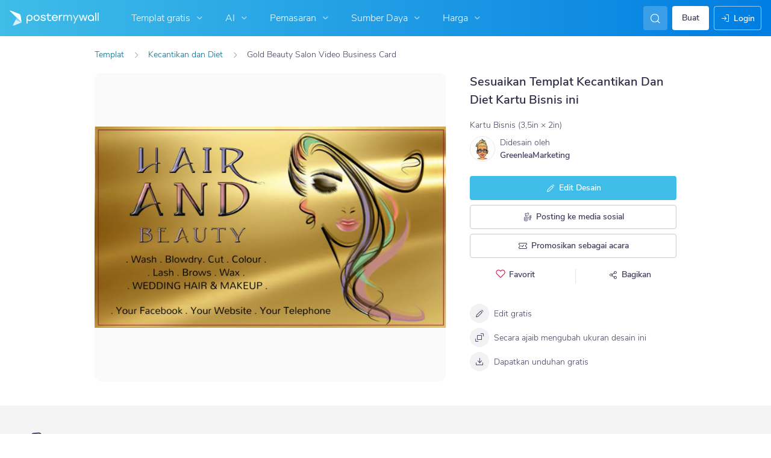

--- FILE ---
content_type: application/javascript; charset=UTF-8
request_url: https://static.hotjar.com/c/hotjar-2318011.js?sv=7
body_size: 8752
content:
window.hjSiteSettings = window.hjSiteSettings || {"site_id":2318011,"rec_value":0.33890151515151495,"state_change_listen_mode":"automatic_with_fragments","record":true,"continuous_capture_enabled":true,"recording_capture_keystrokes":true,"session_capture_console_consent":false,"anonymize_digits":true,"anonymize_emails":true,"suppress_all":false,"suppress_all_on_specific_pages":[],"suppress_text":false,"suppress_location":false,"user_attributes_enabled":true,"legal_name":"PosterMyWall","privacy_policy_url":"https://www.postermywall.com/index.php/info/privacypolicy","deferred_page_contents":[],"record_targeting_rules":[{"component":"url","match_operation":"starts_with","pattern":"https://www.postermywall.com/index.php/event/wizard","negate":false},{"component":"url","match_operation":"starts_with","pattern":"https://www.postermywall.com/index.php/premium","negate":false},{"component":"url","match_operation":"starts_with","pattern":"https://postermywall.com/index.php/ai/chat","negate":false}],"heatmaps":[],"polls":[{"id":1835979,"created_epoch_time":1767771778,"skin":"light","background":"#FFFFFF","effective_show_branding":false,"position":"right","content":{"version":2,"questions":[{"description":"We’re adding new team features like access levels and roles, and we’d love your input to shape them.","next":"byOrder","required":true,"text":"Help us make teamwork smoother!","type":"title-and-description","uuid":"ba4c6a3e-a9b5-4f9d-a988-d2a9dc14ea4f"},{"answers":[{"comments":false,"text":"Internal Team: We collaborate on design and marketing of our own company/brand."},{"comments":false,"text":"Client work: We collaborate on projects for multiple clients. Clients are sometimes invited to use PosterMyWall too."},{"comments":true,"text":"Other - please specify"}],"next":"byOrder","pin_last_to_bottom":false,"randomize_answer_order":false,"required":true,"text":"Which statement best describes the primary type of work your team uses PosterMyWall for?","type":"single-close-ended","uuid":"d914174f-f2d0-440c-ae56-2f63caabba6f"},{"answers":[{"comments":false,"text":"Business owner/decision-maker"},{"comments":false,"text":"Designer/content creator"},{"comments":false,"text":"Marketing or social media manager"},{"comments":false,"text":"Freelancer/contractor"},{"comments":true,"text":"Other - please specify"}],"next":"byOrder","pin_last_to_bottom":false,"randomize_answer_order":false,"required":true,"text":"What best describes your role?","type":"single-close-ended","uuid":"55e365a0-b8c5-4b96-8d52-0d8ec99eca4b"},{"answers":[{"comments":false,"text":"Daily"},{"comments":false,"text":"A few times a week"},{"comments":false,"text":"A few times a month"},{"comments":false,"text":"Rarely or never"}],"next":"byOrder","pin_last_to_bottom":false,"randomize_answer_order":false,"required":true,"text":"How frequently does your team currently collaborate on projects on PosterMyWall?","type":"single-close-ended","uuid":"e04c592b-61f7-4cc4-b5a3-156554c77986"},{"answers":[{"comments":false,"text":"Designing content together"},{"comments":false,"text":"Approving or reviewing designs"},{"comments":false,"text":"Managing social media and email publishing"},{"comments":false,"text":"Organizing and managing brand assets"},{"comments":true,"text":"Other - please specify"}],"next":"byOrder","pin_last_to_bottom":false,"randomize_answer_order":false,"required":true,"text":"What does your team typically typically collaborate on? (Select all that apply)","type":"multiple-close-ended","uuid":"c82e41ee-cad8-46d3-b823-fdefc0e75711"},{"answers":[{"comments":false,"text":"Always"},{"comments":false,"text":"Sometimes"},{"comments":false,"text":"Rarely or never"},{"comments":false,"text":"Not applicable (I am the only one who publishes)"}],"next":"byOrder","pin_last_to_bottom":false,"randomize_answer_order":false,"required":true,"text":"For a content to be published, does it typically need to be reviewed and approved by a manager/owner first?","type":"single-close-ended","uuid":"997333dc-b6b8-4a77-a185-17abe7738e45"},{"answers":[{"comments":false,"text":"Yes, definitely"},{"comments":false,"text":"Possibly"},{"comments":false,"text":"Not really"},{"comments":false,"text":"Not sure"}],"next":"byAnswer","nextByAnswer":["byOrder","byOrder","thankYou","thankYou"],"pin_last_to_bottom":false,"randomize_answer_order":false,"required":true,"text":"Do you currently, or do you expect in the future, to need different access levels for team members? ","type":"single-close-ended","uuid":"5b078ccb-7d19-48f8-bdb7-1c9bf3832bcf"},{"answers":[{"comments":false,"text":"Full access (Admin) - Can manage everything, including team settings, billing, content creation & publishing."},{"comments":false,"text":"Content manager - Can create, edit, approve, and publish content. Cannot manage team settings or billing."},{"comments":false,"text":"Designer/Contributor - Can design and edit freely, but publishing requires approval."},{"comments":false,"text":"Viewer/Client Access - Can view designs and leave comments, but cannot edit or publish."},{"comments":true,"text":"Other - please specify"}],"next":"byOrder","pin_last_to_bottom":false,"randomize_answer_order":false,"required":true,"text":"If yes, what types of access levels would you find useful? (Select all that apply)","type":"multiple-close-ended","uuid":"2191019c-bc2d-40fc-90c5-4530bc023924"},{"answers":[{"comments":false,"text":"Very important"},{"comments":false,"text":"Somewhat important"},{"comments":false,"text":"Neutral"},{"comments":false,"text":"Not very important"}],"next":"byOrder","pin_last_to_bottom":false,"randomize_answer_order":false,"required":true,"text":"How important is it for you to track who did what (activity log) in your team?","type":"single-close-ended","uuid":"0ee0736a-e193-46b3-97ae-328a8341f5fd"},{"next":"byOrder","required":true,"text":"What challenges do you currently face when collaborating with your team on PosterMyWall? ","type":"single-open-ended-multiple-line","uuid":"cd5b661c-c902-4c08-aaf5-5e1835a02f61"}],"thankyou":"Thank you for helping us build better teamwork!"},"connect_visit_data":"always","ask_for_consent":false,"language":"en","display_condition":"immediate","display_delay":0,"persist_condition":"once","targeting_percentage":100,"targeting":[{"component":"device","match_operation":"exact","negate":false,"pattern":"tablet","name":null,"rule_type":null},{"component":"url","match_operation":"contains","negate":false,"pattern":"/","name":null,"rule_type":null},{"component":"device","match_operation":"exact","negate":false,"pattern":"phone","name":null,"rule_type":null},{"component":"device","match_operation":"exact","negate":false,"pattern":"desktop","name":null,"rule_type":null}],"uuid":"1188b0ac-3fac-4d30-ae55-a5c180da54ff","invite":{"title":"Your feedback is important to us!","description":"Tell us what you think about this page by taking our quick Survey.","button":"Yes, I will give feedback","close":"No thanks"},"invite_enabled":false,"display_type":"external_link","auto_screenshot":false,"etr_enabled":false,"show_legal":false,"logo_path":"surveys/logo/5005cbd1cbb347b2b7c93effd830a63f","button_color":"#00688c","parent_element_selector":null,"button_survey_label":null,"custom_css":null,"targeting_user_attribute_match_logic":"and"},{"id":1828779,"created_epoch_time":1764452726,"skin":"light","background":"#FFFFFF","effective_show_branding":false,"position":"right","content":{"version":2,"questions":[{"description":"Book a free 1:1 call with a real human who’ll help you get the most out of your PosterMyWall subscription.","image_alt":null,"image_path":"survey-images/75cab9718bdf801686731de24ac2714a_7ed6442a241a4089b5af860560400877","image_thumbnail_path":"survey-images/80ef5d368a49c4a5a215fdeb03bc0bdb_21a2fae3af454c9491c18f34d1cbf1a2_t","next":"byOrder","required":true,"text":"Let’s Build Your First Win Together","type":"title-and-description","uuid":"8be8effc-7136-47fb-ae82-3f19d5625000"},{"next":"byOrder","required":true,"text":"What’s your PosterMyWall email address?","type":"email","uuid":"8578608d-a978-4f13-a996-e6e4104089a1"},{"next":"byOrder","nextIfSkipped":"byOrder","required":false,"text":"What’s the best number to reach you on?","type":"single-open-ended-single-line","uuid":"e07b5fe2-2742-4f5d-8e3d-4ca43c579976"},{"answers":[{"comments":false,"text":"Designing social media posts"},{"comments":false,"text":"Creating flyers or posters"},{"comments":false,"text":"Email marketing & newsletters"},{"comments":false,"text":"Promoting events"},{"comments":false,"text":"Growing my audience"},{"comments":false,"text":"Branding my business"},{"comments":true,"text":"Not sure yet — I want guidance"}],"next":"byOrder","pin_last_to_bottom":false,"randomize_answer_order":false,"required":true,"text":"What would you like help with on your success call?","type":"multiple-close-ended","uuid":"668de45f-bb18-434b-b516-4a1d94b4fecb"}],"thankyou":"We look forward to speaking with you soon!"},"connect_visit_data":"always","ask_for_consent":false,"language":"en","display_condition":"immediate","display_delay":0,"persist_condition":"response","targeting_percentage":100,"targeting":[{"component":"device","match_operation":"exact","negate":false,"pattern":"desktop","name":null,"rule_type":null},{"component":"url","match_operation":"contains","negate":false,"pattern":"/","name":null,"rule_type":null},{"component":"device","match_operation":"exact","negate":false,"pattern":"phone","name":null,"rule_type":null},{"component":"device","match_operation":"exact","negate":false,"pattern":"tablet","name":null,"rule_type":null}],"uuid":"7e75e376-993d-4c5b-84c6-d63e5e755711","invite":{"title":"Your feedback is important to us!","description":"Tell us what you think about this page by taking our quick Survey.","button":"Yes, I will give feedback","close":"No thanks"},"invite_enabled":false,"display_type":"external_link","auto_screenshot":true,"etr_enabled":false,"show_legal":true,"logo_path":"surveys/logo/4212e1e29ecb4844bf2b0d493836ab5d","button_color":"#00688C","parent_element_selector":null,"button_survey_label":null,"custom_css":null,"targeting_user_attribute_match_logic":"and"},{"id":1824961,"created_epoch_time":1762939008,"skin":"light","background":"#FFFFFF","effective_show_branding":false,"position":"right","content":{"version":2,"questions":[{"labels":[{"text":"Not good at all"},{"text":"Very good"}],"next":"byOrder","reaction_style":"star","required":true,"text":"How would you rate your experience?","type":"reaction","uuid":"3ab8d6a8-84ed-4d95-8540-9d76f48ba012"},{"next":"byOrder","nextIfSkipped":"byOrder","required":false,"text":"Please provide any additional feedback.\n","type":"single-open-ended-multiple-line","uuid":"3c1d3247-d031-45ad-88fb-89b5bf5489b8"}],"thankyou":"Thanks for your feedback!"},"connect_visit_data":"always","ask_for_consent":false,"language":"en","display_condition":"immediate","display_delay":0,"persist_condition":"once","targeting_percentage":100,"targeting":[{"component":"device","match_operation":"exact","negate":false,"pattern":"desktop","name":null,"rule_type":null},{"component":"device","match_operation":"exact","negate":false,"pattern":"tablet","name":null,"rule_type":null},{"component":"url","match_operation":"contains","negate":false,"pattern":"/","name":null,"rule_type":null},{"component":"device","match_operation":"exact","negate":false,"pattern":"phone","name":null,"rule_type":null}],"uuid":"25ece4bf-4d9e-43bf-8779-c56739085784","invite":{"title":"Your feedback is important to us!","description":"Tell us what you think about this page by taking our quick Survey.","button":"Yes, I will give feedback","close":"No thanks"},"invite_enabled":false,"display_type":"inline","auto_screenshot":true,"etr_enabled":false,"show_legal":false,"logo_path":"surveys/logo/f2efb81db6b44e19b28d784fc56eb0e5","button_color":"#00688c","parent_element_selector":"#ai-chat-feedback","button_survey_label":null,"custom_css":null,"targeting_user_attribute_match_logic":"and"},{"id":1823898,"created_epoch_time":1762491343,"skin":"light","background":"#FFFFFF","effective_show_branding":false,"position":"right","content":{"version":2,"questions":[{"description":"We’re adding new team features like access levels and roles, and we’d love your input to shape them.","next":"byOrder","required":true,"text":"Help us make teamwork smoother!","type":"title-and-description","uuid":"ba4c6a3e-a9b5-4f9d-a988-d2a9dc14ea4f"},{"answers":[{"comments":false,"text":"Internal Team: We collaborate on design and marketing of our own company/brand."},{"comments":false,"text":"Client work: We collaborate on projects for multiple clients. Clients are sometimes invited to use PosterMyWall too."},{"comments":true,"text":"Other - please specify"}],"next":"byOrder","pin_last_to_bottom":false,"randomize_answer_order":false,"required":true,"text":"Which statement best describes the primary type of work your team uses PosterMyWall for?","type":"single-close-ended","uuid":"d914174f-f2d0-440c-ae56-2f63caabba6f"},{"answers":[{"comments":false,"text":"Business owner/decision-maker"},{"comments":false,"text":"Designer/content creator"},{"comments":false,"text":"Marketing or social media manager"},{"comments":false,"text":"Freelancer/contractor"},{"comments":true,"text":"Other - please specify"}],"next":"byOrder","pin_last_to_bottom":false,"randomize_answer_order":false,"required":true,"text":"What best describes your role?","type":"single-close-ended","uuid":"55e365a0-b8c5-4b96-8d52-0d8ec99eca4b"},{"answers":[{"comments":false,"text":"Daily"},{"comments":false,"text":"A few times a week"},{"comments":false,"text":"A few times a month"},{"comments":false,"text":"Rarely or never"}],"next":"byOrder","pin_last_to_bottom":false,"randomize_answer_order":false,"required":true,"text":"How frequently does your team currently collaborate on projects on PosterMyWall?","type":"single-close-ended","uuid":"e04c592b-61f7-4cc4-b5a3-156554c77986"},{"answers":[{"comments":false,"text":"Designing content together"},{"comments":false,"text":"Approving or reviewing designs"},{"comments":false,"text":"Managing social media and email publishing"},{"comments":false,"text":"Organizing and managing brand assets"},{"comments":true,"text":"Other - please specify"}],"next":"byOrder","pin_last_to_bottom":false,"randomize_answer_order":false,"required":true,"text":"What does your team typically typically collaborate on? (Select all that apply)","type":"multiple-close-ended","uuid":"c82e41ee-cad8-46d3-b823-fdefc0e75711"},{"answers":[{"comments":false,"text":"Always"},{"comments":false,"text":"Sometimes"},{"comments":false,"text":"Rarely or never"},{"comments":false,"text":"Not applicable (I am the only one who publishes)"}],"next":"byOrder","pin_last_to_bottom":false,"randomize_answer_order":false,"required":true,"text":"For a content to be published, does it typically need to be reviewed and approved by a manager/owner first?","type":"single-close-ended","uuid":"997333dc-b6b8-4a77-a185-17abe7738e45"},{"answers":[{"comments":false,"text":"Yes, definitely"},{"comments":false,"text":"Possibly"},{"comments":false,"text":"Not really"},{"comments":false,"text":"Not sure"}],"next":"byAnswer","nextByAnswer":["byOrder","byOrder","thankYou","thankYou"],"pin_last_to_bottom":false,"randomize_answer_order":false,"required":true,"text":"Do you currently, or do you expect in the future, to need different access levels for team members? ","type":"single-close-ended","uuid":"5b078ccb-7d19-48f8-bdb7-1c9bf3832bcf"},{"answers":[{"comments":false,"text":"Full access (Admin) - Can manage everything, including team settings, billing, content creation & publishing."},{"comments":false,"text":"Content manager - Can create, edit, approve, and publish content. Cannot manage team settings or billing."},{"comments":false,"text":"Designer/Contributor - Can design and edit freely, but publishing requires approval."},{"comments":false,"text":"Viewer/Client Access - Can view designs and leave comments, but cannot edit or publish."},{"comments":true,"text":"Other - please specify"}],"next":"byOrder","pin_last_to_bottom":false,"randomize_answer_order":false,"required":true,"text":"If yes, what types of access levels would you find useful? (Select all that apply)","type":"multiple-close-ended","uuid":"2191019c-bc2d-40fc-90c5-4530bc023924"},{"answers":[{"comments":false,"text":"Very important"},{"comments":false,"text":"Somewhat important"},{"comments":false,"text":"Neutral"},{"comments":false,"text":"Not very important"}],"next":"byOrder","pin_last_to_bottom":false,"randomize_answer_order":false,"required":true,"text":"How important is it for you to track who did what (activity log) in your team?","type":"single-close-ended","uuid":"0ee0736a-e193-46b3-97ae-328a8341f5fd"},{"next":"byOrder","required":true,"text":"What challenges do you currently face when collaborating with your team on PosterMyWall? ","type":"single-open-ended-multiple-line","uuid":"cd5b661c-c902-4c08-aaf5-5e1835a02f61"}],"thankyou":"Thank you for helping us build better teamwork!"},"connect_visit_data":"always","ask_for_consent":false,"language":"en","display_condition":"immediate","display_delay":0,"persist_condition":"always","targeting_percentage":100,"targeting":[{"component":"device","match_operation":"exact","negate":false,"pattern":"desktop","name":null,"rule_type":null},{"component":"device","match_operation":"exact","negate":false,"pattern":"phone","name":null,"rule_type":null},{"component":"url","match_operation":"contains","negate":false,"pattern":"/","name":null,"rule_type":null},{"component":"device","match_operation":"exact","negate":false,"pattern":"tablet","name":null,"rule_type":null}],"uuid":"3f61bbe4-645e-443f-b5df-c4e2d0d8dadd","invite":{"title":"Your feedback is important to us!","description":"Tell us what you think about this page by taking our quick Survey.","button":"Yes, I will give feedback","close":"No thanks"},"invite_enabled":false,"display_type":"inline","auto_screenshot":false,"etr_enabled":false,"show_legal":false,"logo_path":"surveys/logo/bf3f2ddcfb394762b58b4733a7c176db","button_color":"#00688c","parent_element_selector":"#collab-access-feedback","button_survey_label":null,"custom_css":null,"targeting_user_attribute_match_logic":"and"}],"integrations":{"google_analytics":{"tag_sessions":false,"send_hotjar_id":false},"optimizely":{"tag_recordings":false},"abtasty":{"tag_recordings":false},"kissmetrics":{"send_user_id":false},"mixpanel":{"send_events":false},"unbounce":{"tag_recordings":false},"hubspot":{"enabled":false,"send_recordings":false,"send_surveys":false}},"features":["ask.popover_redesign","client_script.compression.pc","csq_theme","error_reporting","feedback.embeddable_widget","feedback.widgetV2","settings.billing_v2","survey.embeddable_widget","survey.image_question","survey.screenshots","survey.type_button","tcvs_v2"],"tracking_code_verified":true,"cs_project_id":null,"cs_tag_name":null,"account_id":1496695,"account_signature":"3817e6efaa9f066d28c9e8b59a2532236b01ce43a869e023912acff029ff0f91"};

!function(){"use strict";function e(t){return e="function"==typeof Symbol&&"symbol"==typeof Symbol.iterator?function(e){return typeof e}:function(e){return e&&"function"==typeof Symbol&&e.constructor===Symbol&&e!==Symbol.prototype?"symbol":typeof e},e(t)}function t(e,t){for(var r=0;r<t.length;r++){var i=t[r];i.enumerable=i.enumerable||!1,i.configurable=!0,"value"in i&&(i.writable=!0),Object.defineProperty(e,n(i.key),i)}}function n(t){var n=function(t,n){if("object"!=e(t)||!t)return t;var r=t[Symbol.toPrimitive];if(void 0!==r){var i=r.call(t,"string");if("object"!=e(i))return i;throw new TypeError("@@toPrimitive must return a primitive value.")}return String(t)}(t);return"symbol"==e(n)?n:String(n)}var r,i=function(){function e(t){var n=arguments.length>1&&void 0!==arguments[1]?arguments[1]:10,r=arguments.length>2&&void 0!==arguments[2]?arguments[2]:1e3;!function(e,t){if(!(e instanceof t))throw new TypeError("Cannot call a class as a function")}(this,e),this.send=t,this.batchSize=n,this.flushInterval=r,this.buffer=[],this.flushTimer=null}var n,r;return n=e,(r=[{key:"getBuffer",value:function(){return this.buffer}},{key:"add",value:function(e){var t=this;this.buffer.push(e),this.buffer.length>=this.batchSize?this.flush():this.flushTimer||(this.flushTimer=setTimeout((function(){t.flush()}),this.flushInterval))}},{key:"flush",value:function(){this.buffer.length>0&&(this.send(this.buffer),this.buffer=[]),this.flushTimer&&(clearTimeout(this.flushTimer),this.flushTimer=null)}}])&&t(n.prototype,r),Object.defineProperty(n,"prototype",{writable:!1}),e}();function a(){return a=Object.assign?Object.assign.bind():function(e){for(var t=1;t<arguments.length;t++){var n=arguments[t];for(var r in n)Object.prototype.hasOwnProperty.call(n,r)&&(e[r]=n[r])}return e},a.apply(this,arguments)}var o,s=function(){try{return"performance"in window&&"now"in window.performance}catch(e){return!1}},u={version:6,metricsUrl:(null===(r=window._hjSettings)||void 0===r?void 0:r.metricsUrl)||"https://metrics.hotjar.io",sampling:{metrics:.1,fieldMetrics:.01,debug:.5,universalDebug:.05*.1},browser:{hasPerformance:!1,shouldLogMetrics:!1,inLab:!1},buffer:{bufferSize:40,flushInterval:3e3}},c={isDebugEnabled:!1,isMetricsEnabled:!1,isFieldMetricsEnabled:!1,loggedMetrics:{},genericTags:{}},l=function(e,t,n){var r;c.loggedMetrics[e]=a(a({},c.loggedMetrics[e]),{},((r={})[t]=n||{},r))},d=function(e){if(!e)return"value";var t=Object.keys(e)[0];return t&&e[t]||"value"},g=function(e){var t,n=null!==(t=e.tag)&&void 0!==t?t:void 0;return c.isDebugEnabled?a(a(a({},n),e.extraTags),c.genericTags):n},f=function(e,t){if(!o)return!1;var n=c.isMetricsEnabled||c.isDebugEnabled;return"lab"===e&&(n=u.browser.inLab),"field"===e&&(n=c.isFieldMetricsEnabled),t?n&&t.flush:n},h=function(e){var t=!1,n="v=".concat(u.version),r="".concat(u.metricsUrl,"?").concat(n,"&site_id=").concat(window.hjSiteSettings.site_id)+(c.isDebugEnabled?"&debug=true":""),i=JSON.stringify(e);if("sendBeacon"in navigator)try{t=navigator.sendBeacon.bind(navigator)(r,i)}catch(e){}if(!1===t)try{var a=new XMLHttpRequest;a.open("POST",r),a.timeout=1e4,a.send(i)}catch(e){}u.browser.shouldLogMetrics&&console.debug("New Metrics: ",e)},p={getConfig:function(e){return u[e]},getState:function(e){return c[e]},start:function(){try{u.browser={hasPerformance:s(),shouldLogMetrics:/hjMetrics=1/.test(location.search),inLab:/hjLab=true/.test(location.search)};var e=p.time(),t=window.hjSiteSettings||{},n=t.features,r=t.site_id,a=new Set(n),l=u.sampling;return c.genericTags={site_id:r},c.isDebugEnabled=Math.random()<=l.universalDebug||a.has("client_script.metrics.debug")&&Math.random()<=l.debug,c.isMetricsEnabled=Math.random()<=l.metrics,c.isFieldMetricsEnabled=c.isMetricsEnabled&&Math.random()<=l.fieldMetrics,o=new i(h,u.buffer.bufferSize,u.buffer.flushInterval),e}catch(e){console.debug("Error in metrics.start",{error:e})}},reset:function(){c.loggedMetrics={}},stop:function(){c.isDebugEnabled=!1,c.isMetricsEnabled=!1,c.genericTags={}},count:function(e,t){var n=t.incr,r=t.tag,i=t.extraTags,s=t.type;try{var u,l=d(r),h=c.loggedMetrics[e],p=0;if(n?(p=(h&&h[l]||0)+(n.value||1),c.loggedMetrics[e]=a(a({},h),{},((u={})[l]=null!=n&&n.flush?0:p,u))):p=1,f(s,n)){var v={name:e,type:"count",value:p,tags:g({tag:r,extraTags:i})};o.add(v)}}catch(e){}},distr:function(e,t){var n=t.task,r=t.value,i=t.extraTags;f()&&o.add({name:e,type:"distribution",value:r,tags:g({tag:{task:n},extraTags:i})})},time:function(){try{if(!u.browser.hasPerformance)return;return performance.now()}catch(e){}},timeEnd:function(e,t){var n=t.tag,r=t.start,i=t.total,a=t.extraTags,s=t.type;try{var u=p.time();if(!i&&!u)return;var c=d(n),h=i||(r&&u?u-r:void 0);if(l(e,c,{}),h&&h>0&&f(s)){var v={name:e,type:"distribution",value:Math.round(h),tags:g({tag:n,extraTags:a})};o.add(v)}return u}catch(t){console.debug("Failed to send timer metric: ",{name:e,tag:n,error:t})}},timeIncr:function(e,t){var n,r,i,a,o=t.tag,s=t.start,u=t.flush,g=t.extraTags,f=t.type,h=hj.metrics.time(),v=s&&h?h-s:void 0,m=(n=e,{tagName:r=d(o),start:(a=(i=c.loggedMetrics[n])&&i[r]||{}).start,total:a.total}),w=v?v+(m.total||0):m.total;return l(e,m.tagName,{total:w}),u&&p.timeEnd(e,{tag:o,total:w,extraTags:g,type:f}),w},timeWatcher:function(){var e,t=0,n=!1,r=function(){var n,r=p.time();return t+=null!==(n=e&&r&&r-e)&&void 0!==n?n:0,e=p.time(),t};return{start:function(){if(!n)return n=!0,e=p.time()},incr:r,end:function(){var n=r();return t=0,e=void 0,n}}},getErrorMessage:function(e){return e instanceof Error?e.message:"string"==typeof e?e:""}},v=function(e){return e.replayRecordingMaskedUrlRegex="replayRecordingMaskedUrlRegex",e.replayRecordingMaskedUrlRegexRules="replayRecordingMaskedUrlRegexRules",e}({}),m=function(e){return e.START="start",e.NOT_START="not-start",e.END="end",e.NOT_END="not-end",e.CONTAIN="contain",e.NOT_CONTAIN="not-contain",e.EXACT="exact",e.NOT_EXACT="not-exact",e}({});function w(){return w=Object.assign?Object.assign.bind():function(e){for(var t=1;t<arguments.length;t++){var n=arguments[t];for(var r in n)Object.prototype.hasOwnProperty.call(n,r)&&(e[r]=n[r])}return e},w.apply(this,arguments)}var b="https://voc.hotjar.com",y=[b,"https://voc.ew1-integration-1.hotjarians.net","https://hj-engage-unmoderated-review.s3.eu-west-1.amazonaws.com"],j="hj-uut",_={get:function(){var e=window.sessionStorage.getItem(j);return e?JSON.parse(e):null},getValue:function(e){var t=_.get();return null==t?void 0:t[e]},set:function(e){if(e){var t,n=null!==(t=_.get())&&void 0!==t?t:{};window.sessionStorage.setItem(j,JSON.stringify(w(w({},n),e)))}},clear:function(){window.sessionStorage.removeItem(j)},validDomains:y},S=function(e){var t=new URLSearchParams(e);return!!t.has("project_uuid")||("1"===t.get("is_preview")?t.has("task_uuid"):t.has("response_uuid")&&t.has("task_uuid")&&t.has("participation_uuid"))},T=function(){var e,t=null!==(e=function(){var e=document.referrer;if("string"==typeof e&&function(e){if("string"!=typeof e)return!1;try{var t=new URL(e),n="1"===t.searchParams.get("is_preview");return!!y.some((function(t){return null==e?void 0:e.includes(t)}))||!!n&&t.hostname.endsWith(".hotjar.com")&&t.pathname.includes("research/projects/tests")}catch(e){return!1}}(e)&&S(new URL(e).search))return e}())&&void 0!==e?e:function(){var e=new URLSearchParams(window.location.search).get("hj_uut");if(y.some((function(e){var t;return null===(t=document.referrer)||void 0===t?void 0:t.includes(e)}))&&e){var t=window.atob(e);if(S(t)){var n=new URL(b);return n.search=t,n.toString()}}}(),n=void 0!==t,r=null!==_.get();return n&&_.set({referrer:t}),r||n};function R(e,t,n){if(t&&!Array.isArray(t)&&"number"==typeof t.length){var r=t.length;return M(t,void 0!==n&&n<r?n:r)}return e(t,n)}function E(e){return function(e){if(Array.isArray(e))return M(e)}(e)||function(e){if("undefined"!=typeof Symbol&&null!=e[Symbol.iterator]||null!=e["@@iterator"])return Array.from(e)}(e)||function(e,t){if(e){if("string"==typeof e)return M(e,t);var n=Object.prototype.toString.call(e).slice(8,-1);return"Object"===n&&e.constructor&&(n=e.constructor.name),"Map"===n||"Set"===n?Array.from(e):"Arguments"===n||/^(?:Ui|I)nt(?:8|16|32)(?:Clamped)?Array$/.test(n)?M(e,t):void 0}}(e)||function(){throw new TypeError("Invalid attempt to spread non-iterable instance.\nIn order to be iterable, non-array objects must have a [Symbol.iterator]() method.")}()}function M(e,t){(null==t||t>e.length)&&(t=e.length);for(var n=0,r=new Array(t);n<t;n++)r[n]=e[n];return r}var O,x=function(){var e,t=arguments.length>0&&void 0!==arguments[0]?arguments[0]:{},n=null===(e=_hjSettings)||void 0===e?void 0:e.environment,r="t.contentsquare.net";n&&"live"!==n&&(r="t-staging.contentsquare.net");var i=t.isCSQLite?"smb/tag":hjSiteSettings.cs_tag_name;if(i){var a=document.createElement("script");a.type="text/javascript",a.async=!0,a.src="//".concat(r,"/uxa/").concat(i,".js"),document.getElementsByTagName("head")[0].appendChild(a)}};function C(){var e,t,n;window.hj=window.hj||function(){for(var e=arguments.length,t=new Array(e),n=0;n<e;n++)t[n]=arguments[n];(window.hj.q=window.hj.q||[]).push(t)},window.hj.metrics=p,hj.metrics.start();var r,i,a,o,s,u,c,l,d,g,f,h,w=!(!window.CS_CONF||null===(e=window.CS_CONF.voc)||void 0===e||!e.enabled),b=!(window.CS_CONF||null===(t=window.hjSiteSettings)||void 0===t||null===(n=t.features)||void 0===n||!n.includes("cs_lite"));if(w&&window._uxa)window._uxa.push(["start:hotjar",hjSiteSettings]),window.hj.scriptLoaded=!0;else if(b){var y=(u=(r=hjSiteSettings).suppress_all||r.suppress_text||(null===(i=r.suppress_all_on_specific_pages)||void 0===i?void 0:i.length),c=function(e){var t,n,r,i,a,o={anonymisationMethod:null,replayRecordingMaskedUrlRegex:null,replayRecordingMaskedUrlRegexRules:null};if((e.suppress_all||e.suppress_text)&&(o.anonymisationMethod=v.replayRecordingMaskedUrlRegex,o.replayRecordingMaskedUrlRegex=".*"),null!==(t=e.suppress_all_on_specific_pages)&&void 0!==t&&t.length){o.anonymisationMethod=v.replayRecordingMaskedUrlRegexRules;var s=(n=e.suppress_all_on_specific_pages,r={contains:m.CONTAIN,regex:m.CONTAIN,simple:m.CONTAIN,ends_with:m.END,exact:m.EXACT,starts_with:m.START},i=[],a=Object.keys(r),n.forEach((function(e){if(e.pattern&&a.includes(e.match_operation)){var t={operator:r[e.match_operation],value:e.pattern,ignoreQueryParams:"simple"===e.match_operation,ignoreURIFragments:"simple"===e.match_operation,ignoreCaseSensitivity:"simple"===e.match_operation,notOperator:e.negate};i.push(t)}})),i.length?i:void 0);o.replayRecordingMaskedUrlRegexRules=s||null}return o}(r),l=c.anonymisationMethod,d=c.replayRecordingMaskedUrlRegex,g=c.replayRecordingMaskedUrlRegexRules,f=!(null===(a=_hjSettings)||void 0===a||!a.environment||"live"===_hjSettings.environment),{CS_CONF_BASE:{projectId:r.cs_project_id,smbConfig:{siteId:r.site_id,record:!!hjSiteSettings.record,useCSTC:!0,useSentry:!0,csLiteDomain:f?"insights-integration.live.eks.hotjar.com":"insights.hotjar.com"},hostnames:[window.location.hostname],voc:null!==(o=r.polls)&&void 0!==o&&o.length||T()?{enabled:1,siteId:r.site_id}:{enabled:0},whitelistedAttributes:[],anonymizeDigits:!!u||r.anonymize_digits,implementations:(s=r,R(E,(h=s.state_change_listen_mode,"manual"===h?[]:[{template:{name:"ArtificialPageview",args:{}},triggers:[{name:"HistoryChange",args:{listeners:"popstate, pushState, replaceState"+("automatic_with_fragments"===h?", hashchange":""),useDebounce:"no",window:400}}]}]))),recordTargetingRules:R(E,r.record_targeting_rules),anonymisationMethod:l,replayRecordingMaskedUrlRegex:d,replayRecordingMaskedUrlRegexRules:g},PII_SELECTORS:r.suppress_all?["picture, img, video, audio"]:null}),j=y.CS_CONF_BASE,_=y.PII_SELECTORS;window.CS_CONF_BASE=j,window._uxa=window._uxa||[],_&&window._uxa.push(["setPIISelectors",{PIISelectors:_}]),x({isCSQLite:b})}else window.hjBootstrap=window.hjBootstrap||function(e,t,n){var r,i,a=new RegExp("bot|google|headless|baidu|bing|msn|duckduckbot|teoma|slurp|yandex|phantomjs|pingdom|ahrefsbot|facebook","i"),o=(null===(r=window.navigator)||void 0===r?void 0:r.userAgent)||"unknown";if(a.test(o))return hj.metrics.count("session-rejection",{tag:{reason:"bot"}}),void console.warn("Hotjar not launching due to suspicious userAgent:",o);var s="http:"===window.location.protocol,u=Boolean(null===(i=_hjSettings)||void 0===i?void 0:i.preview);if(s&&!u)return hj.metrics.count("session-rejection",{tag:{reason:"https"}}),void console.warn("For security reasons, Hotjar only works over HTTPS. Learn more: https://help.hotjar.com/hc/en-us/articles/115011624047");window.hjBootstrap=function(e,t,n){var r;window.hjBootstrapCalled=(window.hjBootstrapCalled||[]).concat(n),window.hj&&window.hj._init&&(null===(r=hj._init)||void 0===r||r._verifyInstallation())},window.hjBootstrap(e,t,n),window.hjBootstrap.revision="b8fa545";var c=window.document,l=c.head||c.getElementsByTagName("head")[0];hj.scriptDomain=e;var d=c.createElement("script");d.async=!0,d.src=hj.scriptDomain+t,d.charset="utf-8",l.appendChild(d)},window.hjBootstrap("https://script.hotjar.com/","modules.5af39c695063f61775c4.js","2318011")}window.hjLazyModules=window.hjLazyModules||{SURVEY_V2:{js:"survey-v2.aedb8bf0b3069e2d06f4.js"},SURVEY_BOOTSTRAPPER:{js:"survey-bootstrapper.31d6cfe0d16ae931b73c.js"},SURVEY_ISOLATED:{js:"survey-isolated.31d6cfe0d16ae931b73c.js"},HEATMAP_RETAKER:{js:"heatmap-retaker.f79c0c7bb13d8a14bddc.js"},SURVEY_INVITATION:{js:"survey-invitation.333ff3f2aa9bd54cfb8e.js"},NOTIFICATION:{js:"notification.ed2bca043f1d9f8c6b56.js"},SENTRY:{js:"sentry.58c81e3e25532810f6fd.js"},BROWSER_PERF:{js:"browser-perf.8417c6bba72228fa2e29.js"},USER_TEST:{js:"user-test.70102bc9013694107e51.js"}};var I=null!==(O=hjSiteSettings.features)&&void 0!==O?O:[];I.indexOf("one_app_tag")>-1?x():I.indexOf("one_app_tag_dc")>-1?(x(),window.addEventListener("csq:start-hotjar",(function(){C()}))):C()}();
!function(){try{var e="undefined"!=typeof window?window:"undefined"!=typeof global?global:"undefined"!=typeof self?self:{},n=(new Error).stack;n&&(e._sentryDebugIds=e._sentryDebugIds||{},e._sentryDebugIds[n]="8454f15a-242c-5dc3-85d1-3db02108e235")}catch(e){}}();
//# debugId=8454f15a-242c-5dc3-85d1-3db02108e235
